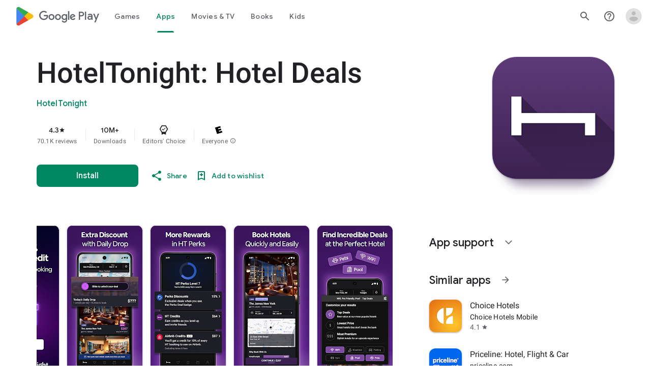

--- FILE ---
content_type: text/javascript; charset=UTF-8
request_url: https://www.gstatic.com/_/boq-play/_/js/k=boq-play.PlayStoreUi.en_US.Zc5i0jgEMnQ.2021.O/ck=boq-play.PlayStoreUi.2YpKdXt9QZg.L.B1.O/am=GxZ3AHveHwAAkmDA74n_sC0/d=1/exm=A7fCU,ArluEf,BBI74,BVgquf,BfdUQc,EFQ78c,GkRiKb,IJGqxf,IZT63,IcVnM,JH2zc,JNoxi,JWUKXe,KUM7Z,LCkxpb,LEikZe,LvGhrf,MI6k7c,MdUzUe,MpJwZc,NkbkFd,NwH0H,O1Gjze,O6y8ed,OTA3Ae,PHUIyb,PrPYRd,QIhFr,RMhBfe,RQJprf,RqjULd,RyvaUb,SWD8cc,SdcwHb,SpsfSb,UUJqVe,Uas9Hd,Ulmmrd,V3dDOb,WO9ee,XVMNvd,Z5uLle,Z5wzge,ZDZcre,ZwDk9d,_b,_tp,aTwUve,aW3pY,byfTOb,chfSwc,dfkSTe,e5qFLc,fI4Vwc,fdeHmf,fl2Zj,gychg,hKSk3e,hc6Ubd,indMcf,j9sf1,jX6UVc,kJXwXb,kjKdXe,lazG7b,lpwuxb,lsjVmc,lwddkf,m9oV,mI3LFb,mdR7q,n73qwf,nKuFpb,oEJvKc,p3hmRc,pCKBF,pYCIec,pjICDe,pw70Gc,q0xTif,qfGEyb,rpbmN,sJhETb,sOXFj,soHxf,t1sulf,tBvKNb,tKHFxf,vNKqzc,vrGZEc,w9hDv,wW2D8b,wg1P6b,ws9Tlc,xQtZb,xUdipf,ywOR5c,z5Gxfe,zBPctc,zbML3c,zr1jrb/excm=_b,_tp,appdetailsview/ed=1/wt=2/ujg=1/rs=AB1caFUVDgJlzJawDQBKJkreKMKz_u5psQ/ee=EVNhjf:pw70Gc;EmZ2Bf:zr1jrb;Hs0fpd:jLUKge;JsbNhc:Xd8iUd;K5nYTd:ZDZcre;LBgRLc:SdcwHb;Me32dd:MEeYgc;NJ1rfe:qTnoBf;NPKaK:SdcwHb;NSEoX:lazG7b;Pjplud:EEDORb;QGR0gd:Mlhmy;Rdd4dc:WXw8B;SNUn3:ZwDk9d;ScI3Yc:e7Hzgb;Uvc8o:VDovNc;YIZmRd:A1yn5d;a56pNe:JEfCwb;cEt90b:ws9Tlc;d0xV3b:KoEHyd;dIoSBb:SpsfSb;dowIGb:ebZ3mb;eBAeSb:zbML3c;iFQyKf:QIhFr;ikbPFc:UfnShf;lOO0Vd:OTA3Ae;nAu0tf:z5Gxfe;oGtAuc:sOXFj;pXdRYb:MdUzUe;qQEoOc:KUM7Z;qafBPd:yDVVkb;qddgKe:xQtZb;sgjhQc:bQAegc;wR5FRb:O1Gjze;wZnI8b:Oh9t6d;xqZiqf:BBI74;yEQyxe:TLjaTd;yxTchf:KUM7Z;zxnPse:GkRiKb/dti=1/m=P6sQOc
body_size: -182
content:
"use strict";this.default_PlayStoreUi=this.default_PlayStoreUi||{};(function(_){var window=this;
try{
_.u("P6sQOc");
var cpb=function(a){const b={};_.xa(a.Ba(),e=>{b[e]=!0});const c=a.O(),d=a.qa();return new bpb(a.ka(),_.Oh(c.getSeconds())*1E3,a.H(),_.Oh(d.getSeconds())*1E3,b)},dpb=function(a){return Math.random()*Math.min(a.qa*Math.pow(a.na,a.H),a.wa)},epb=function(a,b){return a.H>=a.ka?!1:b!=null?!!a.Ba[b]:!0},bpb=class{constructor(a,b,c,d,e){this.ka=a;this.qa=b;this.na=c;this.wa=d;this.Ba=e;this.H=0;this.O=dpb(this)}};var fpb=function(a,b,c,d){return c.then(e=>e,e=>{if(e instanceof _.Yf){if(!e.status||!epb(d,e.status.H()))throw e;}else if("function"==typeof _.Xr&&e instanceof _.Xr&&e.O!==103&&e.O!==7)throw e;return _.Tf(d.O).then(()=>{if(!epb(d))throw Error("ud`"+d.ka);++d.H;d.O=dpb(d);b=_.Wk(b,_.ika,d.H);return fpb(a,b,a.fetch(b),d)})})};
_.Ms(class{constructor(){this.O=_.Xe(_.$ob);this.ka=_.Xe(_.apb);this.Ve=null;const a=_.Xe(_.Zob);this.fetch=a.fetch.bind(a)}H(a,b){if(this.ka.getType(a.Wd())!==1)return _.ql(a);var c=this.O.iU;(c=c?cpb(c):null)&&epb(c)?(b=fpb(this,a,b,c),a=new _.pl(a,b,2)):a=_.ql(a);return a}},_.MOa);
_.v();
}catch(e){_._DumpException(e)}
}).call(this,this.default_PlayStoreUi);
// Google Inc.


--- FILE ---
content_type: text/plain; charset=utf-8
request_url: https://play.google.com/play/log?format=json&authuser&proto_v2=true
body_size: -437
content:
["900000","1769007773213"]